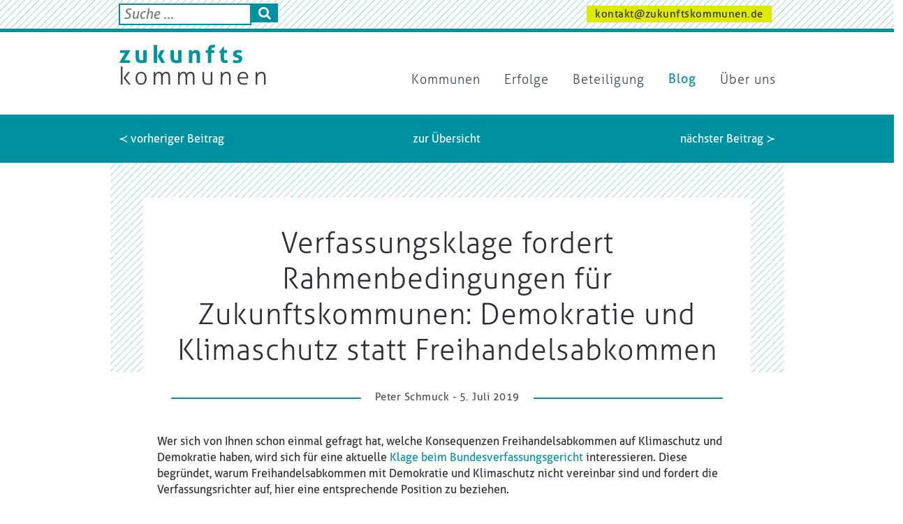

--- FILE ---
content_type: text/html; charset=UTF-8
request_url: https://zukunftskommunen.de/blog/verfassungsklage-fordert-rahmenbedingungen-fuer-zukunftskommunen-demokratie-und-klimaschutz-statt-freihandelsabkommen/
body_size: 12978
content:
<!DOCTYPE html>
<html class="no-js" lang="de">
<head>
	<!-- Mozilla Content Policy Stuff //-->
	<!-- see @ https://stackoverflow.com/questions/30280370/how-does-content-security-policy-work //-->
	<!-- <meta http-equiv="Content-Security-Policy" content="script-src * 'self' 'unsafe-inline' *.schichtwechsel-berlin.de;" /> //-->
	
	<link rel="shortcut icon" type="image/x-icon" href="https://zukunftskommunen.de/favicon.ico" />
	<link rel="shortcut icon" type="image/png" href="https://zukunftskommunen.de/favicon.png" />

	<meta charset="utf-8">
	<meta http-equiv="X-UA-Compatible" content="IE=edge">
	<meta name="viewport" content="width=device-width, initial-scale=1">
	
	
	<!-- Google Fonts //-->
	<!-- <link href="https://fonts.googleapis.com/css?family=Signika:300,400,600,700" rel="stylesheet"> -->

	<script async src="https://www.googletagmanager.com/gtag/js?id=UA-154499572-1"></script>
	<script>
	  window.dataLayer = window.dataLayer || [];
	  function gtag(){dataLayer.push(arguments);}
	  gtag('js', new Date());

	  gtag('config', 'UA-154499572-1');
	</script>

	<script type='text/javascript' src='https://zukunftskommunen.de/wp-includes/js/jquery/jquery.js?ver=1.12.4'></script>
	
	<!-- add modernizer classes //-->
	<script type='text/javascript' src="//cdnjs.cloudflare.com/ajax/libs/modernizr/2.8.2/modernizr.min.js"></script>
	<script>
		//if(Modernizr.mq('(max-width: 768px)')) { jQuery("html").addClass("device-tablet"); }else{ jQuery("html").removeClass("device-tablet"); }
	</script>
	
	
	<script>
		//ENABLE to turn of GoogleAnalytics by function
		/////////////////////////////////////////////////////////////////////////7
		//disable opt-In Cookie for google Analytics (always b4 GA)
			//see @ https://www.datenschutzbeauftragter-info.de/fachbeitraege/google-analytics-datenschutzkonform-einsetzen/
			var gaProperty = 'UA-';
			var disableStr = 'ga-disable-' + gaProperty;
			if (document.cookie.indexOf(disableStr + '=true') > -1) {
				window[disableStr] = true;
			}
			function gaOptout() {
				document.cookie = disableStr + '=true; expires=Thu, 31 Dec 2099 23:59:59 UTC; path=/';
				window[disableStr] = true;
			}

					//OUR GA comes later by gaplugin in wp_head() !
	</script>

	<!-- Copy to Clipboard js //-->
	<script src="https://cdnjs.cloudflare.com/ajax/libs/clipboard.js/1.7.1/clipboard.min.js"></script>
	<script>
		jQuery(document).ready(function(){
				var clipboard = new Clipboard('.clipboard_trigger');
			clipboard.on('success', function(e) {
				alert('Der Text wurde in Ihre Zwischenablage kopiert. Sie können ihn nun mit der Tastenkombination Ctrl+V (Windows), Cmd+V (Mac) irgendwo einfügen oder über ein dort vorhandenes Menü, welches `Einfügen´ anbietet.');
				e.clearSelection();
			});
		});
	</script>
	
	<meta name='robots' content='index, follow, max-image-preview:large, max-snippet:-1, max-video-preview:-1' />

	<!-- This site is optimized with the Yoast SEO plugin v19.8 - https://yoast.com/wordpress/plugins/seo/ -->
	<title>Verfassungsklage fordert Rahmenbedingungen für Zukunftskommunen: Demokratie und Klimaschutz statt Freihandelsabkommen - Zukunftskommunen</title>
	<link rel="canonical" href="https://zukunftskommunen.de/blog/verfassungsklage-fordert-rahmenbedingungen-fuer-zukunftskommunen-demokratie-und-klimaschutz-statt-freihandelsabkommen/" />
	<meta property="og:locale" content="de_DE" />
	<meta property="og:type" content="article" />
	<meta property="og:title" content="Verfassungsklage fordert Rahmenbedingungen für Zukunftskommunen: Demokratie und Klimaschutz statt Freihandelsabkommen - Zukunftskommunen" />
	<meta property="og:description" content="Wer sich von Ihnen schon einmal gefragt hat, welche Konsequenzen Freihandelsabkommen auf Klimaschutz und Demokratie haben, wird sich für eine aktuelle   Klage beim Bundesverfassungsgericht   interessieren. Diese begründet, warum Freihandelsabkommen mit Demokratie und Klimaschutz nicht vereinbar sind und fordert die Verfassungsrichter auf, hier eine entsprechende Position zu beziehen. Vor wenigen Tagen wurde wegen der Dringlichkeit der ..." />
	<meta property="og:url" content="https://zukunftskommunen.de/blog/verfassungsklage-fordert-rahmenbedingungen-fuer-zukunftskommunen-demokratie-und-klimaschutz-statt-freihandelsabkommen/" />
	<meta property="og:site_name" content="Zukunftskommunen" />
	<meta property="article:published_time" content="2019-07-05T09:25:14+00:00" />
	<meta property="article:modified_time" content="2019-07-05T09:42:07+00:00" />
	<meta property="og:image" content="https://zukunftskommunen.de/wp-content/uploads/ZK_IMG_share_1_fb.jpg" />
	<meta property="og:image:width" content="1000" />
	<meta property="og:image:height" content="697" />
	<meta property="og:image:type" content="image/jpeg" />
	<meta name="author" content="Peter Schmuck" />
	<meta name="twitter:card" content="summary_large_image" />
	<script type="application/ld+json" class="yoast-schema-graph">{"@context":"https://schema.org","@graph":[{"@type":"WebPage","@id":"https://zukunftskommunen.de/blog/verfassungsklage-fordert-rahmenbedingungen-fuer-zukunftskommunen-demokratie-und-klimaschutz-statt-freihandelsabkommen/","url":"https://zukunftskommunen.de/blog/verfassungsklage-fordert-rahmenbedingungen-fuer-zukunftskommunen-demokratie-und-klimaschutz-statt-freihandelsabkommen/","name":"Verfassungsklage fordert Rahmenbedingungen für Zukunftskommunen: Demokratie und Klimaschutz statt Freihandelsabkommen - Zukunftskommunen","isPartOf":{"@id":"https://zukunftskommunen.de/#website"},"datePublished":"2019-07-05T09:25:14+00:00","dateModified":"2019-07-05T09:42:07+00:00","author":{"@id":"https://zukunftskommunen.de/#/schema/person/c8877693c7d94ab4eae4cb35e814eb93"},"breadcrumb":{"@id":"https://zukunftskommunen.de/blog/verfassungsklage-fordert-rahmenbedingungen-fuer-zukunftskommunen-demokratie-und-klimaschutz-statt-freihandelsabkommen/#breadcrumb"},"inLanguage":"de","potentialAction":[{"@type":"ReadAction","target":["https://zukunftskommunen.de/blog/verfassungsklage-fordert-rahmenbedingungen-fuer-zukunftskommunen-demokratie-und-klimaschutz-statt-freihandelsabkommen/"]}]},{"@type":"BreadcrumbList","@id":"https://zukunftskommunen.de/blog/verfassungsklage-fordert-rahmenbedingungen-fuer-zukunftskommunen-demokratie-und-klimaschutz-statt-freihandelsabkommen/#breadcrumb","itemListElement":[{"@type":"ListItem","position":1,"name":"Home","item":"https://zukunftskommunen.de/"},{"@type":"ListItem","position":2,"name":"Verfassungsklage fordert Rahmenbedingungen für Zukunftskommunen: Demokratie und Klimaschutz statt Freihandelsabkommen"}]},{"@type":"WebSite","@id":"https://zukunftskommunen.de/#website","url":"https://zukunftskommunen.de/","name":"Zukunftskommunen","description":"","potentialAction":[{"@type":"SearchAction","target":{"@type":"EntryPoint","urlTemplate":"https://zukunftskommunen.de/?s={search_term_string}"},"query-input":"required name=search_term_string"}],"inLanguage":"de"},{"@type":"Person","@id":"https://zukunftskommunen.de/#/schema/person/c8877693c7d94ab4eae4cb35e814eb93","name":"Peter Schmuck","image":{"@type":"ImageObject","inLanguage":"de","@id":"https://zukunftskommunen.de/#/schema/person/image/","url":"https://secure.gravatar.com/avatar/0001bb8da535a36c82ec88174defd98d?s=96&d=mm&r=g","contentUrl":"https://secure.gravatar.com/avatar/0001bb8da535a36c82ec88174defd98d?s=96&d=mm&r=g","caption":"Peter Schmuck"}}]}</script>
	<!-- / Yoast SEO plugin. -->


<link rel='dns-prefetch' href='//s.w.org' />
<link rel="alternate" type="application/rss+xml" title="Zukunftskommunen &raquo; Kommentar-Feed zu Verfassungsklage fordert Rahmenbedingungen für Zukunftskommunen: Demokratie und Klimaschutz statt Freihandelsabkommen" href="https://zukunftskommunen.de/blog/verfassungsklage-fordert-rahmenbedingungen-fuer-zukunftskommunen-demokratie-und-klimaschutz-statt-freihandelsabkommen/feed/" />
<script type="text/javascript">
window._wpemojiSettings = {"baseUrl":"https:\/\/s.w.org\/images\/core\/emoji\/14.0.0\/72x72\/","ext":".png","svgUrl":"https:\/\/s.w.org\/images\/core\/emoji\/14.0.0\/svg\/","svgExt":".svg","source":{"concatemoji":"https:\/\/zukunftskommunen.de\/wp-includes\/js\/wp-emoji-release.min.js?ver=6.0.11"}};
/*! This file is auto-generated */
!function(e,a,t){var n,r,o,i=a.createElement("canvas"),p=i.getContext&&i.getContext("2d");function s(e,t){var a=String.fromCharCode,e=(p.clearRect(0,0,i.width,i.height),p.fillText(a.apply(this,e),0,0),i.toDataURL());return p.clearRect(0,0,i.width,i.height),p.fillText(a.apply(this,t),0,0),e===i.toDataURL()}function c(e){var t=a.createElement("script");t.src=e,t.defer=t.type="text/javascript",a.getElementsByTagName("head")[0].appendChild(t)}for(o=Array("flag","emoji"),t.supports={everything:!0,everythingExceptFlag:!0},r=0;r<o.length;r++)t.supports[o[r]]=function(e){if(!p||!p.fillText)return!1;switch(p.textBaseline="top",p.font="600 32px Arial",e){case"flag":return s([127987,65039,8205,9895,65039],[127987,65039,8203,9895,65039])?!1:!s([55356,56826,55356,56819],[55356,56826,8203,55356,56819])&&!s([55356,57332,56128,56423,56128,56418,56128,56421,56128,56430,56128,56423,56128,56447],[55356,57332,8203,56128,56423,8203,56128,56418,8203,56128,56421,8203,56128,56430,8203,56128,56423,8203,56128,56447]);case"emoji":return!s([129777,127995,8205,129778,127999],[129777,127995,8203,129778,127999])}return!1}(o[r]),t.supports.everything=t.supports.everything&&t.supports[o[r]],"flag"!==o[r]&&(t.supports.everythingExceptFlag=t.supports.everythingExceptFlag&&t.supports[o[r]]);t.supports.everythingExceptFlag=t.supports.everythingExceptFlag&&!t.supports.flag,t.DOMReady=!1,t.readyCallback=function(){t.DOMReady=!0},t.supports.everything||(n=function(){t.readyCallback()},a.addEventListener?(a.addEventListener("DOMContentLoaded",n,!1),e.addEventListener("load",n,!1)):(e.attachEvent("onload",n),a.attachEvent("onreadystatechange",function(){"complete"===a.readyState&&t.readyCallback()})),(e=t.source||{}).concatemoji?c(e.concatemoji):e.wpemoji&&e.twemoji&&(c(e.twemoji),c(e.wpemoji)))}(window,document,window._wpemojiSettings);
</script>
<style type="text/css">
img.wp-smiley,
img.emoji {
	display: inline !important;
	border: none !important;
	box-shadow: none !important;
	height: 1em !important;
	width: 1em !important;
	margin: 0 0.07em !important;
	vertical-align: -0.1em !important;
	background: none !important;
	padding: 0 !important;
}
</style>
	<link rel='stylesheet' id='wp-block-library-css'  href='https://zukunftskommunen.de/wp-includes/css/dist/block-library/style.min.css?ver=6.0.11' type='text/css' media='all' />
<style id='global-styles-inline-css' type='text/css'>
body{--wp--preset--color--black: #000000;--wp--preset--color--cyan-bluish-gray: #abb8c3;--wp--preset--color--white: #ffffff;--wp--preset--color--pale-pink: #f78da7;--wp--preset--color--vivid-red: #cf2e2e;--wp--preset--color--luminous-vivid-orange: #ff6900;--wp--preset--color--luminous-vivid-amber: #fcb900;--wp--preset--color--light-green-cyan: #7bdcb5;--wp--preset--color--vivid-green-cyan: #00d084;--wp--preset--color--pale-cyan-blue: #8ed1fc;--wp--preset--color--vivid-cyan-blue: #0693e3;--wp--preset--color--vivid-purple: #9b51e0;--wp--preset--gradient--vivid-cyan-blue-to-vivid-purple: linear-gradient(135deg,rgba(6,147,227,1) 0%,rgb(155,81,224) 100%);--wp--preset--gradient--light-green-cyan-to-vivid-green-cyan: linear-gradient(135deg,rgb(122,220,180) 0%,rgb(0,208,130) 100%);--wp--preset--gradient--luminous-vivid-amber-to-luminous-vivid-orange: linear-gradient(135deg,rgba(252,185,0,1) 0%,rgba(255,105,0,1) 100%);--wp--preset--gradient--luminous-vivid-orange-to-vivid-red: linear-gradient(135deg,rgba(255,105,0,1) 0%,rgb(207,46,46) 100%);--wp--preset--gradient--very-light-gray-to-cyan-bluish-gray: linear-gradient(135deg,rgb(238,238,238) 0%,rgb(169,184,195) 100%);--wp--preset--gradient--cool-to-warm-spectrum: linear-gradient(135deg,rgb(74,234,220) 0%,rgb(151,120,209) 20%,rgb(207,42,186) 40%,rgb(238,44,130) 60%,rgb(251,105,98) 80%,rgb(254,248,76) 100%);--wp--preset--gradient--blush-light-purple: linear-gradient(135deg,rgb(255,206,236) 0%,rgb(152,150,240) 100%);--wp--preset--gradient--blush-bordeaux: linear-gradient(135deg,rgb(254,205,165) 0%,rgb(254,45,45) 50%,rgb(107,0,62) 100%);--wp--preset--gradient--luminous-dusk: linear-gradient(135deg,rgb(255,203,112) 0%,rgb(199,81,192) 50%,rgb(65,88,208) 100%);--wp--preset--gradient--pale-ocean: linear-gradient(135deg,rgb(255,245,203) 0%,rgb(182,227,212) 50%,rgb(51,167,181) 100%);--wp--preset--gradient--electric-grass: linear-gradient(135deg,rgb(202,248,128) 0%,rgb(113,206,126) 100%);--wp--preset--gradient--midnight: linear-gradient(135deg,rgb(2,3,129) 0%,rgb(40,116,252) 100%);--wp--preset--duotone--dark-grayscale: url('#wp-duotone-dark-grayscale');--wp--preset--duotone--grayscale: url('#wp-duotone-grayscale');--wp--preset--duotone--purple-yellow: url('#wp-duotone-purple-yellow');--wp--preset--duotone--blue-red: url('#wp-duotone-blue-red');--wp--preset--duotone--midnight: url('#wp-duotone-midnight');--wp--preset--duotone--magenta-yellow: url('#wp-duotone-magenta-yellow');--wp--preset--duotone--purple-green: url('#wp-duotone-purple-green');--wp--preset--duotone--blue-orange: url('#wp-duotone-blue-orange');--wp--preset--font-size--small: 13px;--wp--preset--font-size--medium: 20px;--wp--preset--font-size--large: 36px;--wp--preset--font-size--x-large: 42px;}.has-black-color{color: var(--wp--preset--color--black) !important;}.has-cyan-bluish-gray-color{color: var(--wp--preset--color--cyan-bluish-gray) !important;}.has-white-color{color: var(--wp--preset--color--white) !important;}.has-pale-pink-color{color: var(--wp--preset--color--pale-pink) !important;}.has-vivid-red-color{color: var(--wp--preset--color--vivid-red) !important;}.has-luminous-vivid-orange-color{color: var(--wp--preset--color--luminous-vivid-orange) !important;}.has-luminous-vivid-amber-color{color: var(--wp--preset--color--luminous-vivid-amber) !important;}.has-light-green-cyan-color{color: var(--wp--preset--color--light-green-cyan) !important;}.has-vivid-green-cyan-color{color: var(--wp--preset--color--vivid-green-cyan) !important;}.has-pale-cyan-blue-color{color: var(--wp--preset--color--pale-cyan-blue) !important;}.has-vivid-cyan-blue-color{color: var(--wp--preset--color--vivid-cyan-blue) !important;}.has-vivid-purple-color{color: var(--wp--preset--color--vivid-purple) !important;}.has-black-background-color{background-color: var(--wp--preset--color--black) !important;}.has-cyan-bluish-gray-background-color{background-color: var(--wp--preset--color--cyan-bluish-gray) !important;}.has-white-background-color{background-color: var(--wp--preset--color--white) !important;}.has-pale-pink-background-color{background-color: var(--wp--preset--color--pale-pink) !important;}.has-vivid-red-background-color{background-color: var(--wp--preset--color--vivid-red) !important;}.has-luminous-vivid-orange-background-color{background-color: var(--wp--preset--color--luminous-vivid-orange) !important;}.has-luminous-vivid-amber-background-color{background-color: var(--wp--preset--color--luminous-vivid-amber) !important;}.has-light-green-cyan-background-color{background-color: var(--wp--preset--color--light-green-cyan) !important;}.has-vivid-green-cyan-background-color{background-color: var(--wp--preset--color--vivid-green-cyan) !important;}.has-pale-cyan-blue-background-color{background-color: var(--wp--preset--color--pale-cyan-blue) !important;}.has-vivid-cyan-blue-background-color{background-color: var(--wp--preset--color--vivid-cyan-blue) !important;}.has-vivid-purple-background-color{background-color: var(--wp--preset--color--vivid-purple) !important;}.has-black-border-color{border-color: var(--wp--preset--color--black) !important;}.has-cyan-bluish-gray-border-color{border-color: var(--wp--preset--color--cyan-bluish-gray) !important;}.has-white-border-color{border-color: var(--wp--preset--color--white) !important;}.has-pale-pink-border-color{border-color: var(--wp--preset--color--pale-pink) !important;}.has-vivid-red-border-color{border-color: var(--wp--preset--color--vivid-red) !important;}.has-luminous-vivid-orange-border-color{border-color: var(--wp--preset--color--luminous-vivid-orange) !important;}.has-luminous-vivid-amber-border-color{border-color: var(--wp--preset--color--luminous-vivid-amber) !important;}.has-light-green-cyan-border-color{border-color: var(--wp--preset--color--light-green-cyan) !important;}.has-vivid-green-cyan-border-color{border-color: var(--wp--preset--color--vivid-green-cyan) !important;}.has-pale-cyan-blue-border-color{border-color: var(--wp--preset--color--pale-cyan-blue) !important;}.has-vivid-cyan-blue-border-color{border-color: var(--wp--preset--color--vivid-cyan-blue) !important;}.has-vivid-purple-border-color{border-color: var(--wp--preset--color--vivid-purple) !important;}.has-vivid-cyan-blue-to-vivid-purple-gradient-background{background: var(--wp--preset--gradient--vivid-cyan-blue-to-vivid-purple) !important;}.has-light-green-cyan-to-vivid-green-cyan-gradient-background{background: var(--wp--preset--gradient--light-green-cyan-to-vivid-green-cyan) !important;}.has-luminous-vivid-amber-to-luminous-vivid-orange-gradient-background{background: var(--wp--preset--gradient--luminous-vivid-amber-to-luminous-vivid-orange) !important;}.has-luminous-vivid-orange-to-vivid-red-gradient-background{background: var(--wp--preset--gradient--luminous-vivid-orange-to-vivid-red) !important;}.has-very-light-gray-to-cyan-bluish-gray-gradient-background{background: var(--wp--preset--gradient--very-light-gray-to-cyan-bluish-gray) !important;}.has-cool-to-warm-spectrum-gradient-background{background: var(--wp--preset--gradient--cool-to-warm-spectrum) !important;}.has-blush-light-purple-gradient-background{background: var(--wp--preset--gradient--blush-light-purple) !important;}.has-blush-bordeaux-gradient-background{background: var(--wp--preset--gradient--blush-bordeaux) !important;}.has-luminous-dusk-gradient-background{background: var(--wp--preset--gradient--luminous-dusk) !important;}.has-pale-ocean-gradient-background{background: var(--wp--preset--gradient--pale-ocean) !important;}.has-electric-grass-gradient-background{background: var(--wp--preset--gradient--electric-grass) !important;}.has-midnight-gradient-background{background: var(--wp--preset--gradient--midnight) !important;}.has-small-font-size{font-size: var(--wp--preset--font-size--small) !important;}.has-medium-font-size{font-size: var(--wp--preset--font-size--medium) !important;}.has-large-font-size{font-size: var(--wp--preset--font-size--large) !important;}.has-x-large-font-size{font-size: var(--wp--preset--font-size--x-large) !important;}
</style>
<link rel='stylesheet' id='slick-css'  href='https://zukunftskommunen.de/wp-content/themes/zukunftskommunen/js/slick-1.8.0/slick/slick.css?ver=6.0.11' type='text/css' media='all' />
<link rel='stylesheet' id='css-css'  href='https://zukunftskommunen.de/wp-content/themes/zukunftskommunen/css/style.css?ver=6.0.11' type='text/css' media='all' />
<script type='text/javascript' src='https://zukunftskommunen.de/wp-includes/js/jquery/jquery.min.js?ver=3.6.0' id='jquery-core-js'></script>
<script type='text/javascript' src='https://zukunftskommunen.de/wp-includes/js/jquery/jquery-migrate.min.js?ver=3.3.2' id='jquery-migrate-js'></script>
<script type='text/javascript' src='https://zukunftskommunen.de/wp-content/themes/zukunftskommunen/js/JSCOORD_Geo_Distance_Calc_Lib_JS/jscoord-1.1.1.js?ver=6.0.11' id='geojscoord-js'></script>
<script type='text/javascript' src='https://zukunftskommunen.de/wp-content/themes/zukunftskommunen/js/bootstrap.min.js?ver=6.0.11' id='bootstrap-js'></script>
<script type='text/javascript' src='https://zukunftskommunen.de/wp-content/themes/zukunftskommunen/js/jquery.bxslider.min.js?ver=6.0.11' id='bxslider-js'></script>
<script type='text/javascript' src='https://zukunftskommunen.de/wp-content/themes/zukunftskommunen/js/slick-1.8.0/slick/slick.min.js?ver=6.0.11' id='slick-js'></script>
<link rel="https://api.w.org/" href="https://zukunftskommunen.de/wp-json/" /><link rel="alternate" type="application/json" href="https://zukunftskommunen.de/wp-json/wp/v2/posts/2351" /><link rel="EditURI" type="application/rsd+xml" title="RSD" href="https://zukunftskommunen.de/xmlrpc.php?rsd" />
<link rel="wlwmanifest" type="application/wlwmanifest+xml" href="https://zukunftskommunen.de/wp-includes/wlwmanifest.xml" /> 
<meta name="generator" content="WordPress 6.0.11" />
<link rel='shortlink' href='https://zukunftskommunen.de/?p=2351' />
<link rel="alternate" type="application/json+oembed" href="https://zukunftskommunen.de/wp-json/oembed/1.0/embed?url=https%3A%2F%2Fzukunftskommunen.de%2Fblog%2Fverfassungsklage-fordert-rahmenbedingungen-fuer-zukunftskommunen-demokratie-und-klimaschutz-statt-freihandelsabkommen%2F" />
<link rel="alternate" type="text/xml+oembed" href="https://zukunftskommunen.de/wp-json/oembed/1.0/embed?url=https%3A%2F%2Fzukunftskommunen.de%2Fblog%2Fverfassungsklage-fordert-rahmenbedingungen-fuer-zukunftskommunen-demokratie-und-klimaschutz-statt-freihandelsabkommen%2F&#038;format=xml" />
<meta name="generator" content="Custom Login v3.2.15" />
<style type="text/css">.recentcomments a{display:inline !important;padding:0 !important;margin:0 !important;}</style>	
	<!-- jQuery Marquee //-->
	<!-- see @ http://aamirafridi.com/jquery/jquery-marquee-plugin#examples //-->
	<script type='text/javascript' src='//cdn.jsdelivr.net/jquery.marquee/1.4.0/jquery.marquee.min.js'></script>
	
	<!-- jQuery NiceSelect (selectBoxStyling) //-->
	<script src="https://zukunftskommunen.de/wp-content/themes/zukunftskommunen/js/jquery-nice-select-1.1.0/js/jquery.nice-select.min.js"></script>
	<link rel="stylesheet" href="https://zukunftskommunen.de/wp-content/themes/zukunftskommunen/js/jquery-nice-select-1.1.0/css/nice-select.css">
	
	<!-- jQueryUI //-->
	<!-- <link rel="stylesheet" href="https://ajax.googleapis.com/ajax/libs/jqueryui/1.12.1/themes/smoothness/jquery-ui.css">
	<script src="https://ajax.googleapis.com/ajax/libs/jqueryui/1.12.1/jquery-ui.min.js"></script> //-->
	
	<!-- include font-awesome icons for <i class="fa fa-cloud"></i> or <i class="fa fa-heart"></i> ... //-->
	<link rel="stylesheet" href="https://cdnjs.cloudflare.com/ajax/libs/font-awesome/4.6.3/css/font-awesome.min.css">

	<!-- include our on-the-fly custom parsed CSS-FILE from its SASS-SCSS-FILE by Leafo\ScssPhp\Compiler that does it with PHP and overwrite former selectors in style.css that have been parsed in with gulp//-->
	<link rel='stylesheet' href='https://zukunftskommunen.de/wp-content/themes/zukunftskommunen/css/custom.css' type='text/css' media='all' />

	<!-- Shadowbox standalone modalwindowscript //-->
		<script type="text/javascript" src="https://zukunftskommunen.de/wp-content/themes/zukunftskommunen/js/shadowbox/adapter/shadowbox-base.js"></script>
		<script type="text/javascript" src="https://zukunftskommunen.de/wp-content/themes/zukunftskommunen/js/shadowbox/shadowbox.js"></script>
		<script type="text/javascript">
			Shadowbox.loadLanguage(['de-DE'], 'https://zukunftskommunen.de/wp-content/themes/zukunftskommunen/js/shadowbox/lang');
			Shadowbox.loadSkin('classic', 'https://zukunftskommunen.de/wp-content/themes/zukunftskommunen/js/shadowbox/skin');
			Shadowbox.loadPlayer(['iframe'], 'https://zukunftskommunen.de/wp-content/themes/zukunftskommunen/js/shadowbox/player');
			Shadowbox.loadPlayer(['html'], 'https://zukunftskommunen.de/wp-content/themes/zukunftskommunen/js/shadowbox/player');
			Shadowbox.loadPlayer(['img'], 'https://zukunftskommunen.de/wp-content/themes/zukunftskommunen/js/shadowbox/player');
			Shadowbox.loadPlayer(['flv'], 'https://zukunftskommunen.de/wp-content/themes/zukunftskommunen/js/shadowbox/player');

			window.onload = function(){
			    Shadowbox.init();
			};

			function shadowboxOpen_html(html,title){

				if(html.indexOf('iframe') != -1){
					html = html.replace("width=",'width=100% origwidth=');
					html = html.replace("height=",'height=98% origheight=');
				}

				Shadowbox.open({
					content:    html,
					player:     "html",
					title:      title
				});
			}
		</script>

		<script>
			//Sticky NAV
			function navSticky(){
				var jElement = 	jQuery(".menu-main-nav-container");
				var winPosScrollTop = jQuery(window).scrollTop();
				//alert(winPosScrollTop);
				if(winPosScrollTop >= 2){
					//jElement.addClass("sticky"); 
					jQuery("body").addClass("sticky");
				}else{	
					//jElement.removeClass("sticky"); 
					jQuery("body").removeClass("sticky"); 
				}
			};

			window.onscroll = function() { navSticky(); };
			jQuery(document).ready(function(){ navSticky(); });
		</script>

	<!-- own scripts //-->
	<script type='text/javascript' src='https://zukunftskommunen.de/wp-content/themes/zukunftskommunen/js/wigwam.api.wp.4.theme.js'></script>
</head>

<body  class="post-template-default single single-post postid-2351 single-format-standard blog  verfassungsklage-fordert-rahmenbedingungen-fuer-zukunftskommunen-demokratie-und-klimaschutz-statt-freihandelsabkommen">

	<div id="ajax-loader" style="display:none;"></div>

	<div id="modal" style="display:none;">

		<a class="close" href="javascript:void(0);" title="Modalfenster schliessen" onclick="wigwam_API_modal_close();">x</a>
		<div class="modal-title"></div>
		<div class="modal-content"></div>
		<div class="modal-video">
			<div class="video-wrapper">
				<iframe src="" id="modal-video_yt" name="youtube_iframe" allowfullscreen></iframe>
			</div>
		</div>
	</div>
	<div id="nav-area" class="container-white" style="position: relative;">
		<div class="container-ripples container-border-bottom">
			<div class="container container-nobg">
				<div class="row">
					<div class="col-xs-3 col-sm-4 col-md-5 col-lg-5 box-search">
												<form role="search" method="get" id="searchform" class="searchform" action="https://zukunftskommunen.de/">
	<div>
		<!--<label class="screen-reader-text" for="s">Suche nach:</label>//-->
		<input value="" name="s" id="s" placeholder="Suche ..." class="searchtext" type="text">
		<button id="searchsubmit" class="searchsubmit" type="submit" form="searchform" value="Submit"><i class="fa fa-search" aria-hidden="true"></i></button>
	</div>
</form>
					</div>
					<div class="col-xs-9 col-sm-8 mt-1 col-md-7 col-lg-7 text-right">
						<a href="mailto:kontakt@zukunftskommunen.de" class="button-full_lightgreen-small">kontakt@zukunftskommunen.de</a>											</div>
				</div>
			</div>
		</div>
		
		<div class="container nav-bar-head" style="position: relative;">
			
			<!--<a href="http://wfbm-berlin.de/arbeit-bildung-foerderung/berliner-werkstattraete/" target="_blank" title="im neuen Tab öffnen - Berliner Werkstatträte" target="_blank" class="logo">
			</a>
			<a href="http://www.wfbm-berlin.de" title="im neuen Tab öffnen - LAG WfbM Berlin" target="_blank" class="logo_2">
			</a>//-->
			
			<!--<div class="menu_miscs">
				<div class="social-links social-links_onwhite">
					<a class="social-link social-link_youtube float-right" href="https://www.youtube.com/user/CaritasDeutschland" title="Caritas @ YouTube" target="_blank"></a>
					<a class="social-link social-link_twitter float-right" href="https://twitter.com/Caritas_web" title="Caritas @ Twitter" target="_blank"></a>
					<a class="social-link social-link_fb float-right" href="https://facebook.com/caritas.deutschland/" title="Caritas @ Facebook" target="_blank"></a>
				</div>
			</div>//-->
		
			<div id="mobile-menu">
				<a class="mobile-menu-hamburger closed" href="javascript:void(0);" title="mobiles Menü - öffnen"><i class="fa fa-bars" aria-hidden="true"></i></a>
			</div>
			<div id="mobile-menu_bg"></div>
	
			<a id="logo" href="https://zukunftskommunen.de" title="zukunftskommunen Startseite">&nbsp;</a>		
		
			
			<div id="nav-main-items">
				<a class="mobile-menu-close" href="javascript:void(0);" title="mobiles Menü - schliessen"><i class="fa fa-minus-square-o" aria-hidden="true"></i></a>
				<div class="searchform-nav">
					<form role="search" method="get" id="searchform" class="searchform" action="https://zukunftskommunen.de/">
	<div>
		<!--<label class="screen-reader-text" for="s">Suche nach:</label>//-->
		<input value="" name="s" id="s" placeholder="Suche ..." class="searchtext" type="text">
		<button id="searchsubmit" class="searchsubmit" type="submit" form="searchform" value="Submit"><i class="fa fa-search" aria-hidden="true"></i></button>
	</div>
</form>
				</div>
				<div id="bs-example-navbar-collapse-1" class="menu-main-nav-container collapse navbar-collapse"><ul id="menu-menu_main" class="nav navbar-nav"><li id="menu-item-272" class="menu-item menu-item-type-post_type_archive menu-item-object-kommunen menu-item-272"><a title="Kommunen" href="https://zukunftskommunen.de/kommunen/">Kommunen</a></li>
<li id="menu-item-287" class="menu-item menu-item-type-post_type_archive menu-item-object-kommunen-projekte menu-item-287"><a title="Erfolge" href="https://zukunftskommunen.de/kommunen-projekte/">Erfolge</a></li>
<li id="menu-item-357" class="menu-item menu-item-type-post_type_archive menu-item-object-beteiligungen menu-item-357"><a title="Beteiligung" href="https://zukunftskommunen.de/beteiligungen/">Beteiligung</a></li>
<li id="menu-item-220" class="menu-item menu-item-type-taxonomy menu-item-object-category current-post-ancestor current-menu-parent current-post-parent menu-item-220"><a title="Blog" href="https://zukunftskommunen.de/blog/">Blog</a></li>
<li id="menu-item-290" class="menu-item menu-item-type-post_type menu-item-object-page menu-item-290"><a title="Über uns" href="https://zukunftskommunen.de/ueber-uns/">Über uns</a></li>
</ul></div>				
			</div>
		
			<script>
				jQuery("#mobile-menu .mobile-menu-hamburger").click(function(){
		
					if(jQuery(this).hasClass("closed"))
					{	jQuery(this).removeClass("closed");
						jQuery(this).addClass("opened");
						jQuery(this).attr("title","mobiles Menü - schliessen");
						jQuery("#nav-main-items").slideDown();
					}else{	
						jQuery(this).removeClass("opened");
						jQuery(this).addClass("closed");
						jQuery(this).attr("title","mobiles Menü - öffnen");
						jQuery("#nav-main-items").slideUp();
					}
				});
		
				jQuery(".mobile-menu-close").click(function(){ 
					jQuery("#mobile-menu .mobile-menu-hamburger").trigger("click");
				});
		
			</script>
		</div>
	</div>
	
	
	
	
	

<div id="main" class="single">
	<!-- PAGINATION //-->
	<div class="section container-fluid container-turquoise">
		<div class="container container-nobg">
			<div class="row">
				<div class="col-sm-12 text-center">
					<!-- Add the pagination functions here. -->
					<br/>
<div class="row">
	<div class="col-sm-4 text-left">
		<a href="https://zukunftskommunen.de/blog/rueckwaerts-energiewende-mit-fracking-fossil-gas/" rel="prev">≺ vorheriger Beitrag</a>	</div>
	<div class="col-sm-4 text-center">
		<a href="
			https://zukunftskommunen.de/blog/"
		>zur Übersicht</a>
	</div>
	<div class="col-sm-4 text-right">
		<a href="https://zukunftskommunen.de/blog/zukunftskommune-cobstaedt-kleinwindrad-liefert-jetzt-strom-und-waerme/" rel="next">nächster Beitrag ≻</a>	</div>
</div> <!-- end navigation -->
<br/>
				</div>
			</div>
		</div>
	</div>
	<div class="container">
			</div>
	
		<div class="container">
		<div class="row">
			<div class="col-sm-12 blog-item container-ripples blog-item-ripples">
								<div class="row">
					<div class="col-sm-12 blog-item-inner">
						<h1 class="post-title text-center">Verfassungsklage fordert Rahmenbedingungen für Zukunftskommunen: Demokratie und Klimaschutz statt Freihandelsabkommen</h1>	
						<!--<div class="row">
							<p class="bigger intro">
							Wer sich von Ihnen schon einmal gefragt hat, welche Konsequenzen Freihandelsabkommen auf Klimaschutz und Demokratie haben, wird sich für eine aktuelle   <a href="http://www.frackingfreieshessen.de/index.php?page=Thread&amp;threadID=7515">Klage beim Bundesverfassungsgericht</a>   interessieren. Diese begründet, warum Freihandelsabkommen mit Demokratie und Klimaschutz nicht vereinbar sind und fordert die Verfassungsrichter auf, hier eine entsprechende Position zu beziehen.							</p>
						</div>//-->
							<div class="post-meta text-center"><div class="post-meta-item">Peter Schmuck - 5. Juli 2019</div></div>			

		
						<!-- FEATURED IMAGE STAND ALONE //-->
								

						<!-- CONTENT MAIN //-->
				
						<div class="content content-main">
							<p>Wer sich von Ihnen schon einmal gefragt hat, welche Konsequenzen Freihandelsabkommen auf Klimaschutz und Demokratie haben, wird sich für eine aktuelle   <a href="http://www.frackingfreieshessen.de/index.php?page=Thread&amp;threadID=7515">Klage beim Bundesverfassungsgericht</a>   interessieren. Diese begründet, warum Freihandelsabkommen mit Demokratie und Klimaschutz nicht vereinbar sind und fordert die Verfassungsrichter auf, hier eine entsprechende Position zu beziehen.</p>
<p>Vor wenigen Tagen wurde wegen der Dringlichkeit der Klimaprobleme sowie der Bedrohung unserer Demokratie ein   <a href="http://www.frackingfreieshessen.de/index.php?page=Thread&amp;threadID=7536">ergänzendes Schreiben</a>  eingereicht, welches auf Grundlage aktueller Einschätzungen von Klimaexperten (s. vorheriger Blogbeitrag) im Detail aufzeigt, wie demokratische Mechanismen unterlaufen werden und warum Klimaschutzvereinbarungen konterkariert werden, wenn Freihandelsabkommen wie das zwischen EU und Singapur  zustandekommen sollten.</p>
<p>Und es werden Vorschläge gemacht, welche Art von Institutionen wir statt solcher Abkommen brauchen, wenn uns Demokratie und  Klimaschutz am Herzen liegen, z.B. ein Internationaler Natur- und Klimaschutzgerichtshof (INCPC).</p>
<p>Spannde Einsichten beim Durchblättern dieser Dokumente &#8211; Ihr Peter Schmuck</p>
<p>&nbsp;</p>
						</div>
												
						<div id="section-flexible-content" class="section-flexible-content section">
													</div>
					
					</div>
				</div>
		
				

				<!-- SOCIAL //-->
				<div class="row blog-item-inner">
					
					<div class="col-sm-8">
						<div class="social-links social-links_small">
							<span class="float-left small darkgrey"><strong>Beitrag teilen: &nbsp;&nbsp;&nbsp;&nbsp;</strong></span> 
							
							<span class="float-left small darkgrey"> &nbsp;</span>							<a class="social-link float-left social-link_fb" href="javascript:void(0);" title="share @ Facebook" onclick="WIGWAM_API_socialLink_Facebook_open('https://zukunftskommunen.de/blog/verfassungsklage-fordert-rahmenbedingungen-fuer-zukunftskommunen-demokratie-und-klimaschutz-statt-freihandelsabkommen/');"></a>
							<span class="float-left small">&nbsp;</span>
							<a class="social-link float-left social-link_twitter" href="javascript:void(0);" title="share @ Twitter" onclick="WIGWAM_API_socialLink_Twitter_open('https://zukunftskommunen.de/blog/verfassungsklage-fordert-rahmenbedingungen-fuer-zukunftskommunen-demokratie-und-klimaschutz-statt-freihandelsabkommen/','Zukunftskommunen - Verfassungsklage fordert Rahmenbedingungen für Zukunftskommunen: Demokratie und Klimaschutz statt Freihandelsabkommen');"></a>
							<span class="float-left small">&nbsp;</span>
							<a class="social-link float-left social-link_google" href="javascript:void(0);" title="share @ Google+" onclick="WIGWAM_API_socialLink_GooglePlus_open('https://zukunftskommunen.de/blog/verfassungsklage-fordert-rahmenbedingungen-fuer-zukunftskommunen-demokratie-und-klimaschutz-statt-freihandelsabkommen/');"></a>
							<span class="float-left small">&nbsp;</span>
							<a class="social-link float-left social-link_email" href="javascript:void(0);" title="share via eMail" onclick="WIGWAM_API_socialLink_Email_open('https://zukunftskommunen.de/blog/verfassungsklage-fordert-rahmenbedingungen-fuer-zukunftskommunen-demokratie-und-klimaschutz-statt-freihandelsabkommen/','Zukunftskommunen - Verfassungsklage fordert Rahmenbedingungen für Zukunftskommunen: Demokratie und Klimaschutz statt Freihandelsabkommen','Wer sich von Ihnen schon einmal gefragt hat, welche Konsequenzen Freihandelsabkommen auf Klimaschutz und Demokratie haben, wird sich für eine aktuelle   Klage beim Bundesverfassungsgericht   interessieren. Diese begründet, warum Freihandelsabkommen mit Demokratie und Klimaschutz nicht vereinbar sind und fordert die Verfassungsrichter auf, hier eine entsprechende Position zu beziehen. Vor wenigen Tagen wurde wegen der Dringlichkeit der ......');"></a>
						</div>
					</div>
											<div class="col-sm-4 text-right">
							<a href="#kommentar" class="social-link-misc">KOMMENTAR SCHREIBEN</a>
						</div>
									</div>
				
				<div class="row">
					<div class="col-sm-12">
						<br/><br/>
					</div>
				</div>
				
				
						
			</div><!-- big col end //-->
		</div><!-- big row end //-->	

	</div><!-- container end //-->
	
		
	<!-- PAGINATION //-->
	<div class="section container-fluid container-turquoise">
		<div class="container container-nobg">
			<div class="row">
				<div class="col-sm-12 text-center">
					<!-- Add the pagination functions here. -->
					<br/>
<div class="row">
	<div class="col-sm-4 text-left">
		<a href="https://zukunftskommunen.de/blog/rueckwaerts-energiewende-mit-fracking-fossil-gas/" rel="prev">≺ vorheriger Beitrag</a>	</div>
	<div class="col-sm-4 text-center">
		<a href="
			https://zukunftskommunen.de/blog/"
		>zur Übersicht</a>
	</div>
	<div class="col-sm-4 text-right">
		<a href="https://zukunftskommunen.de/blog/zukunftskommune-cobstaedt-kleinwindrad-liefert-jetzt-strom-und-waerme/" rel="next">nächster Beitrag ≻</a>	</div>
</div> <!-- end navigation -->
<br/>
				</div>
			</div>
		</div>
	</div>

</div><!-- main end //-->



	

	<!-- COMMENTS //-->

	<div id="kommentar" class="container-fluid container-lightgrey box-comments">
	
		<div class="container container-lightgrey">
			<div class="row">
				<div class="col-sm-9"><br/><h4>KOMMENTAR SCHREIBEN</h4><br/></div>
				<div class="col-sm-3 text-right"><br/><h4>0 KOMMENTARE</h4><br/></div>
			</div>
		</div>

	</div><!-- container fluid end //-->

	<p><br/></p>

	<div class="container box-comments">
		<div class="row">
			<div class="col-sm-12">
				

<div id="comments" class="comments-area">
		
			<div id="respond" class="comment-respond">
		<h3 id="reply-title" class="comment-reply-title">Schreibe einen Kommentar <small><a rel="nofollow" id="cancel-comment-reply-link" href="/blog/verfassungsklage-fordert-rahmenbedingungen-fuer-zukunftskommunen-demokratie-und-klimaschutz-statt-freihandelsabkommen/#respond" style="display:none;">Antwort abbrechen</a></small></h3><form action="https://zukunftskommunen.de/wp-comments-post.php" method="post" id="commentform" class="comment-form"><p class="comment-notes"><span id="email-notes">Deine E-Mail-Adresse wird nicht veröffentlicht.</span> <span class="required-field-message" aria-hidden="true">Erforderliche Felder sind mit <span class="required" aria-hidden="true">*</span> markiert</span></p><p class="comment-form-comment"><label for="comment">Kommentar <span class="required" aria-hidden="true">*</span></label> <textarea autocomplete="new-password"  id="ge501b9e25"  name="ge501b9e25"   cols="45" rows="8" maxlength="65525" required="required"></textarea><textarea id="comment" aria-label="hp-comment" aria-hidden="true" name="comment" autocomplete="new-password" style="padding:0 !important;clip:rect(1px, 1px, 1px, 1px) !important;position:absolute !important;white-space:nowrap !important;height:1px !important;width:1px !important;overflow:hidden !important;" tabindex="-1"></textarea><script data-noptimize type="text/javascript">document.getElementById("comment").setAttribute( "id", "aa615adfe9821bb98e1b6830115631a4" );document.getElementById("ge501b9e25").setAttribute( "id", "comment" );</script></p><p class="comment-form-author"><label for="author">Name <span class="required" aria-hidden="true">*</span></label> <input id="author" name="author" type="text" value="" size="30" maxlength="245" required="required" /></p>
<p class="comment-form-email"><label for="email">E-Mail-Adresse <span class="required" aria-hidden="true">*</span></label> <input id="email" name="email" type="text" value="" size="30" maxlength="100" aria-describedby="email-notes" required="required" /></p>
<p class="comment-form-url"><label for="url">Website</label> <input id="url" name="url" type="text" value="" size="30" maxlength="200" /></p>
<p class="comment-form-cookies-consent"><input id="wp-comment-cookies-consent" name="wp-comment-cookies-consent" type="checkbox" value="yes" /> <label for="wp-comment-cookies-consent">Meinen Namen, meine E-Mail-Adresse und meine Website in diesem Browser für die nächste Kommentierung speichern.</label></p>
<p class="form-submit"><input name="submit" type="submit" id="submit" class="submit" value="Kommentar abschicken" /> <input type='hidden' name='comment_post_ID' value='2351' id='comment_post_ID' />
<input type='hidden' name='comment_parent' id='comment_parent' value='0' />
</p></form>	</div><!-- #respond -->
	
		
		
	
		
	

</div><!-- #comments -->
			</div>
		</div>
		
		<div class="row">
			<div class="col-sm-12">
				<br/><br/>
			</div>
		</div>
	</div>

	<div class="container">
		<div class="row">
			<div class="col-sm-12">
				<br/><br/>
			</div>
		</div>
	</div>

	<!-- FB Button //-->
	<!--<div id="section-social" class="section social section container">
		<div class="row">
			<div class="col-sm-8 col-sm-offset-2">
				<p></p>
				<div class="social-links social-links_white text-center">
										<a class="social-link social-link_button social-link_white social-link_fb float-none colour-white background-darkgrey" href="https://www.facebook.com/Zukunftskommunende-261230924505644/" title="im neuen Tab öffnen - https://www.facebook.com/Zukunftskommunende-261230924505644/" target="_blank">Folgen Sie uns auch auf: </a>
				</div>
				<p><br/><br/></p>
			</div>
		</div>
	</div>//-->
<script>
	//make BLOG active
	jQuery("#menu-item-399").addClass("current-menu-item");
</script>




					
	<div class="container-fluid container-ripples">
					<p class="text-center"><br/><a style="display: inline-block; margin: auto; padding: 5px 15px;" class="background-white mb-3" href="https://zukunftskommunen.de">zurück zur Startseite</a></p>
			</div>
	
	<footer>
		<div class="nav">
			
			<div class="container container-nobg">
				<div class="row">
					<div class="col-md-12">
						<p>&nbsp;</p>
					</div>
				</div>
				<div class="row">
					<div class="col-md-12">
						<h2 class="font-weight_600 font-colour_white text-left">Kontakt</h2>
						<div class="space-1 w-100"></div>
						<p class="font-colour_white">
							Projekt Zukunftskommunen<br/>																				
						
															<a href="mailto:kontakt@zukunftskommunen.de" class="button-full_lightgreen-small ml-0 mr-0">kontakt@zukunftskommunen.de</a><br/>
																													<a href="https://www.facebook.com/Zukunftskommunende-261230924505644/" target="_blank" class="button-full_lightgreen-small last ml-0 mr-0"><i class="fa fa-facebook-official" aria-hidden="true"></i> zukunftskommunen auf Facebook</a><br/>
																				</p>
						
						<div class="space-2 w-100"></div>	<p><span class="font-colour_white">Peter Schmuck (Berlin)</span><br/><a href="mailto:peterschmuck@gmx.de" class="button-full_lightgreen-small ml-0 mr-1">peterschmuck@gmx.de</a><a href="tel:004915772056511" class="button-full_lightgreen-small last ml-0 mr-0">+49 (0) 1577-2056511</a>	</p>						
						
					
												<br/>
													<p><a class="font-weight_600 font-colour_white footer-post-link text-left" href="https://zukunftskommunen.de/faqs/">FAQs</a></p>
													<p><a class="font-weight_600 font-colour_white footer-post-link text-left" href="https://zukunftskommunen.de/impressum/">Impressum</a></p>
													<p><a class="font-weight_600 font-colour_white footer-post-link text-left" href="https://zukunftskommunen.de/datenschutz/">Datenschutz und Haftungsausschluss</a></p>
												<p class="hidden-md hidden-lg">&nbsp;</p>
					</div>
									</div>
			</div>
			<div class="row">
				<div class="col-sm-12">
					<p>&nbsp;</p>
				</div>
			</div>
						<!-- <div class="menu-footer-menu-container">
				<ul class="menu" id="menu-footer-menu">
					
											<li class="menu-item">
							<a href="https://zukunftskommunen.de/faqs/">FAQs</a>
						</li>
												<li class="menu-item">
							<a href="https://zukunftskommunen.de/impressum/">Impressum</a>
						</li>
												<li class="menu-item">
							<a href="https://zukunftskommunen.de/datenschutz/">Datenschutz und Haftungsausschluss</a>
						</li>
										</ul>
			</div> //-->
		</div>
		
		<!-- PARTNER LOGOS //-->
		<div class="container sponsor-container">
			<div class="row">
				<div class="sponsor-container--headline col-xs-12">Gefördert durch:</div>
								
				<div class="logos--container">
				
																																								<div class="logo--container">
																	<a href="https://zukunftskommunen.de/kommunen/" title="Partner: 67 Zukunftskommunen">
																<img width="61" height="80" src="https://zukunftskommunen.de/wp-content/uploads/zk-129x168.jpg" class="attachment-0x80 size-0x80 wp-post-image" alt="" srcset="https://zukunftskommunen.de/wp-content/uploads/zk-129x168.jpg 129w, https://zukunftskommunen.de/wp-content/uploads/zk.jpg 436w" sizes="(max-width: 61px) 100vw, 61px" />																	</a>
															</div>
																																		
				</div>
			</div>
		</div>
	</footer>
	<script>
		/** GOOGLE ANALYTICS - CUSTOM TRACKER EVENTS */
		
		//vars 2b used in custom trackerevents
		var currUri4google = window.location.href;
		
		//custom trackerevents
		jQuery("#gform_wrapper_1 input.gform_button").click( function() { ga('send', 'event', 'Newsletter Anmeldung Form', 'submit', ''+currUri4google+''); });
		jQuery("#gform_wrapper_2 input.gform_button").click( function() { ga('send', 'event', 'Tandem anmelden Form 1 Email', 'submit', ''+currUri4google+''); });
		jQuery("#gform_wrapper_3 input.gform_button").click( function() { ga('send', 'event', 'Newsletter Abmeldung Form', 'submit', ''+currUri4google+''); });
		jQuery("#gform_wrapper_4 input.gform_button").click( function() { ga('send', 'event', 'Tandem anmelden Form 2 Details', 'submit', ''+currUri4google+''); });

	</script>
	
	<script>
		/** fix some menu issues
		############################# */
				</script>
</body>
</html>
